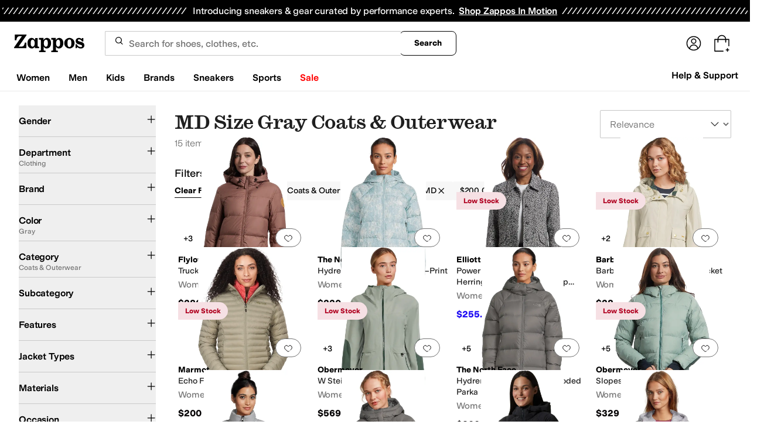

--- FILE ---
content_type: text/css
request_url: https://www.zappos.com/marty-assets/marty-zappos.2212.83803ead6809d024ad89.css
body_size: 675
content:
.Hg-z{color:#1f1f1f;line-height:1.5;font:400 14px var(--m-fontBase,Open Sans,sans-serif);margin:auto;max-width:1440px;overflow:hidden;position:relative}.Hg-z h1{color:#1f1f1f;font:400 28px var(--m-fontBase,Open Sans,sans-serif);margin-bottom:0}@media (max-width:650px){.Hg-z h1{font-size:24px}}.Hg-z h2{font:600 24px var(--m-fontBase,Open Sans,sans-serif)}@media (max-width:650px){.Hg-z h2{font-size:20px}}.Hg-z h3{color:#1f1f1f;font:600 18px var(--m-fontBase,Open Sans,sans-serif)}.Hg-z h4{color:#1f1f1f;font:600 16px var(--m-fontBase,Open Sans,sans-serif)}.Hg-z h5{color:#1f1f1f;font:700 14px var(--m-fontBase,Open Sans,sans-serif)}.Hg-z h1{box-sizing:border-box;padding:0 32px 16px}.Hg-z h1 *,.Hg-z h1 :after,.Hg-z h1 :before{box-sizing:inherit}.Hg-z h1 img{max-width:100%}@media (max-width:650px){.Hg-z h1{padding:0 16px 8px}}.Hg-z hr{margin-bottom:32px}@media (max-width:650px){.Hg-z hr{margin-bottom:16px;margin-left:-12px;margin-right:-12px}}.Vj-z{display:grid;grid-template-areas:"header header header header" "menu main main main" "header2 header2 header2 header2" "menu2 main2 main2 main2"}@media (min-width:768px){.Vj-z{grid-column-gap:16px}}.Wj-z,.Xj-z,.Yj-z,.Zj-z,._j-z,.ak-z{min-width:0}.Wj-z{grid-area:header}.Xj-z{grid-area:header2}.Yj-z{grid-area:menu}@media (min-width:768px){.Yj-z{padding:0 32px}}@media (min-width:1441px){.Yj-z{padding:0}}.Zj-z{grid-area:menu2}@media (min-width:768px){.Zj-z{padding:0 32px}}@media (min-width:1441px){.Zj-z{padding:0}}._j-z{grid-area:main}.ak-z{grid-area:main2}.Ta-z{color:#1f1f1f;line-height:1.5;font:400 14px var(--m-fontBase,Open Sans,sans-serif)}.Ta-z h1{color:#1f1f1f;font:400 28px var(--m-fontBase,Open Sans,sans-serif);margin-bottom:0}@media (max-width:650px){.Ta-z h1{font-size:24px}}.Ta-z h2{font:600 24px var(--m-fontBase,Open Sans,sans-serif)}@media (max-width:650px){.Ta-z h2{font-size:20px}}.Ta-z h3{color:#1f1f1f;font:600 18px var(--m-fontBase,Open Sans,sans-serif)}.Ta-z h4{color:#1f1f1f;font:600 16px var(--m-fontBase,Open Sans,sans-serif)}.Ta-z h5{color:#1f1f1f;font:700 14px var(--m-fontBase,Open Sans,sans-serif)}.Ta-z:not(.Ua-z){margin:auto;max-width:1440px}.Ta-z .Va-z{box-sizing:border-box;color:#1f1f1f;font:400 28px var(--m-fontBase,Open Sans,sans-serif);margin:0 auto 16px;padding:0 32px}.Ta-z .Va-z *,.Ta-z .Va-z :after,.Ta-z .Va-z :before{box-sizing:inherit}.Ta-z .Va-z img{max-width:100%}@media (max-width:650px){.Ta-z .Va-z{font-size:24px}}.Ta-z .Va-z:not(.Ua-z){max-width:1440px}.Ta-z .Va-z.Ua-z{color:#1f1f1f;font:400 40px Schnyder S,serif}@media (max-width:650px){.Ta-z .Va-z.Ua-z{font-size:30px}}@media (min-width:1441px){.Ta-z .Va-z{padding:0}}@media (max-width:650px){.Ta-z .Va-z{margin-top:24px;padding:0 12px}}.Ta-z.Ua-z,.Ta-z.Wa-z{max-width:100%}.Ta-z.Ua-z{color:#1f1f1f;line-height:1.5;font:400 16px Styrene B,sans-serif;padding:0 32px}@media (max-width:1024px){.Ta-z.Ua-z{padding:0 16px}}@media (max-width:650px){.Ta-z.Ua-z{padding:0 8px}}.Ta-z.Ua-z h1{color:#1f1f1f;font:400 40px Schnyder S,serif;margin-bottom:0}@media (max-width:650px){.Ta-z.Ua-z h1{font-size:30px}}.Ta-z.Ua-z h2{font:400 30px Schnyder S,serif}@media (max-width:650px){.Ta-z.Ua-z h2{font-size:24px}}.Ta-z.Ua-z h3{font:400 17px Schnyder S,serif;font-family:Styrene B,sans-serif;text-transform:uppercase}@media (max-width:650px){.Ta-z.Ua-z h3{font-size:30px}}.Ta-z.Ua-z h4,.Ta-z.Ua-z h5{color:#1f1f1f;font:400 16px Schnyder S,serif;font-family:Styrene B,sans-serif;text-transform:uppercase}@media (max-width:650px){.Ta-z.Ua-z h5{font-size:14px}}.Ta-z.Ua-z h6{color:#1f1f1f;font:400 14px Schnyder S,serif;font-family:Styrene B,sans-serif;text-transform:uppercase}.Ta-z.Ua-z h2{color:#1f1f1f;font:400 40px Schnyder S,serif;text-align:center}@media (max-width:650px){.Ta-z.Ua-z h2{font-size:30px}}.Ta-z.Ua-z h3{color:#1f1f1f;font:400 30px Schnyder S,serif;text-align:center;text-transform:unset}@media (max-width:650px){.Ta-z.Ua-z h3{font-size:24px}}html[data-marketplace=Zappos]:where([data-theme=zapr25]) :where(.Ta-z) :is(h1,h2,h3,h4,h5,h6){font-family:var(--font-family-heading);font-weight:500;letter-spacing:-.015em;line-height:120%}.Xa-z{display:none}

--- FILE ---
content_type: text/css
request_url: https://www.zappos.com/marty-assets/marty-zappos.WildCard.83803ead6809d024ad89.css
body_size: 8712
content:
.mT-z:hover .nT-z,.mT-z:hover .oT-z{color:#210ef4;text-decoration:underline}html[data-marketplace=Zappos] .mT-z:hover .nT-z,html[data-marketplace=Zappos] .mT-z:hover .oT-z{color:#210ef4}html[data-marketplace=Zappos]:where([data-theme=zapr25]) .mT-z:hover .nT-z,html[data-marketplace=Zappos]:where([data-theme=zapr25]) .mT-z:hover .oT-z{color:#161616;text-decoration-thickness:2px}.mT-z a:focus{outline:0}.mT-z a:focus:after{content:"";display:block;height:100%;left:0;outline:2px solid #210ef4;outline-offset:-3px;position:absolute;top:0;transition:outline 0s!important;width:100%;z-index:1}html[data-marketplace=Zappos] .mT-z a:focus:after{outline-style:solid}:where(html[data-marketplace=Zappos][data-theme=zapr25]) .mT-z a:focus:after{outline-offset:var(--focus-outline-offset);outline-width:1px}html[data-marketplace=Zappos]:where([data-theme=zapr25]) .mT-z a:focus:after{outline-style:solid}html[data-marketplace=Zappos] .mT-z a:focus:after{outline-color:#210ef4}html[data-marketplace=Zappos]:where([data-theme=zapr25]) .mT-z a:focus:after{outline-color:var(--focus-outline-color)}.oT-z{border:none;font-size:14px;font-weight:600;margin:0;max-width:100%;overflow:hidden;text-decoration:underline;text-overflow:ellipsis;text-underline-offset:4px;white-space:nowrap}.pT-z{height:74px;padding:16px;text-align:center}@media (max-width:1024px){.pT-z{height:44px;padding:8px}}@media (max-width:650px){.pT-z{height:30px;padding:3px}}.nT-z{background-color:initial;border:none;color:#1f1f1f;font-size:100%;line-height:1.5;font:400 14px var(--m-fontBase,Open Sans,sans-serif);font-weight:600;margin:0;max-width:100%;overflow:hidden;padding:0;text-overflow:ellipsis;white-space:nowrap}.nT-z,.nT-z:hover{cursor:pointer}html[data-marketplace=Zappos]:where([data-theme=zapr25]) .nT-z{color:#161616;font-family:var(--font-family-sans);font-size:14px;font-weight:500;letter-spacing:-.01em;line-height:120%}.nT-z:hover{text-decoration:underline}.nT-z:hover,html[data-marketplace=Zappos] .nT-z:hover{color:#210ef4}html[data-marketplace=Zappos]:where([data-theme=zapr25]) .nT-z:hover{color:#161616;text-decoration-thickness:2px}html[data-marketplace=Zappos]:where([data-theme=zapr25]) .nT-z{padding-bottom:2px}.qT-z img{bottom:0;left:50%;top:auto;transform:translate(-50%)}.rT-z{bottom:0;left:0;position:absolute;right:0;top:0}.rT-z>div{height:100%;width:100%}.rT-z>div>picture>img{left:50%;max-height:100%;max-width:100%;position:absolute;top:50%;transform:translate(-50%,-50%)}.rT-z:not(.sT-z):before{background-color:#0000000a;border-top-left-radius:4px;border-top-right-radius:4px;bottom:0;content:"";left:0;pointer-events:none;position:absolute;right:0;top:0;z-index:1}.ct-z{padding-left:6px;padding-right:6px}@media (max-width:1024px){.ct-z{margin-top:16px}}@media (max-width:650px){.ct-z{margin-bottom:24px}}@media (min-width:651px){.ct-z{margin-bottom:48px}}@media (min-width:769px){.ct-z.dt-z{width:calc(100% - 232px)}.searchFacetsV2 .ct-z.dt-z{width:calc(100% - 266px)}}.et-z{width:100%}.ft-z{display:-moz-flex;display:flex;-moz-justify-content:space-evenly;justify-content:space-evenly}.ft-z article{-moz-flex:1 0 auto;flex:1 0 auto;max-height:310px;padding-top:20vw}.ft-z a:hover .gt-z{background:#fff;border-color:#fff;color:var(--zapr-link-color,#003953)}.ft-z img{bottom:0;height:100%;max-height:100%;max-width:100%;width:100%}@media (max-width:1024px){.ft-z article:nth-child(4){display:none}}@media (max-width:1024px) and (max-width:768px){.ft-z{-moz-flex-direction:column;flex-direction:column}.ft-z article:nth-child(3){display:none}.ft-z article{max-height:328px;width:100%}}@media (max-width:1024px) and (max-width:650px){.ft-z article{max-height:206px;min-height:206px}}div.gt-z{background:#4a4a4a;border:1px solid #fff;border-radius:4px;bottom:calc(50% - 20px);color:#fff;cursor:pointer;font:700 14px/120% var(--m-fontBase,Open Sans,sans-serif);height:40px;left:0;margin:0 auto;padding:12px;position:absolute;right:0;text-align:center;text-transform:uppercase;touch-action:manipulation;transition:all .3s ease 0s;-webkit-user-select:none;user-select:none;width:160px;z-index:1}div.gt-z:hover{background:#fff;border-color:#fff;color:var(--zapr-link-color,#003953)}div.gt-z.ht-z,div.gt-z[disabled]{background:#f5f5f5;border-color:#ddd;color:#b0b0b0;cursor:not-allowed}div.gt-z p{color:#fff;position:relative;top:50%;transform:translateY(-50%)}article div.it-z{bottom:0}article div.it-z:before{background:none}.Qm-z{margin-bottom:24px;overflow:hidden;text-align:center;width:100%}.Qm-z>div{margin:0 auto}@media (max-width:768px){.nU-z{color:#210ef4;display:inline-block;font-size:14px;font-weight:700;margin-left:10px;margin-right:10px;position:relative;text-transform:uppercase}.nU-z select{border:0;font-size:16px}html[data-marketplace=Zappos]:where([data-theme=zapr25]) .nU-z label{color:#161616;font-weight:400;text-decoration:underline;text-decoration-thickness:1px;text-transform:capitalize;text-underline-offset:4px}.nU-z label span{display:none}.oU-z{-webkit-appearance:none;-moz-appearance:none;background:#0000;border:0;height:100%;left:0;margin:0;padding:0;position:absolute;text-indent:-9999px;top:0;-moz-user-select:none;width:100%}html[data-marketplace=Zappos]:where([data-theme=zapr25]) .oU-z{color:#000;font-family:var(--font-family-sans);font-weight:400;text-decoration:underline;text-decoration-thickness:1px;text-transform:capitalize;text-underline-offset:4px}}@media (min-width:769px){.nU-z{color:#1f1f1f;line-height:1.5;font:400 14px var(--m-fontBase,Open Sans,sans-serif);margin:0}.nU-z .oU-z{appearance:none;background-color:#fff;background-image:url("data:image/svg+xml;charset=utf-8,%3Csvg width='14' height='9' xmlns='http://www.w3.org/2000/svg'%3E%3Cpath stroke='%23707070' stroke-width='2' d='m1 1 6 6 6-6' fill='none' fill-rule='evenodd'/%3E%3C/svg%3E");background-position:right 12px center;background-repeat:no-repeat;border:1px solid #ddd;border-radius:4px;color:#000;display:inline-block;font:400 16px var(--m-fontBase,Open Sans,sans-serif);font-size:14px;height:42px;line-height:36px;margin-left:10px;padding:3px 3px 3px 13px;transition:all .3s ease 0s;width:175px}.nU-z .oU-z:-moz-focusring{color:#0000;text-shadow:0 0 0 #000}.nU-z .oU-z::-ms-expand{display:none}.nU-z .oU-z.pU-z,.nU-z .oU-z:disabled{background-color:#f5f5f5;color:#b0b0b0;cursor:not-allowed}html[data-marketplace=Zappos] .nU-z .oU-z{border-radius:8px;border-width:1px;outline-offset:-1px;text-transform:none}html[data-marketplace=Zappos]:where([data-theme=zapr25]) .nU-z .oU-z{border-radius:2px;border-width:1px;outline-offset:inherit;text-transform:uppercase;text-transform:none}}.Uo-z{color:#1f1f1f;line-height:1.5;font:400 14px var(--m-fontBase,Open Sans,sans-serif);position:relative}.Uo-z a{background-color:initial;border-width:0;border-bottom:1px solid var(--zapr-link-color,#003953);color:var(--zapr-link-color,#003953);display:inline-block;font-size:100%;font:400 14px var(--m-fontBase,Open Sans,sans-serif);padding:0;text-decoration:none}.Uo-z a:hover{cursor:pointer}.Uo-z a:visited{color:var(--zapr-link-color,#003953)}.Uo-z a:hover{border-color:#210ef4;color:#210ef4}html[data-marketplace=Zappos] .Uo-z a{border:none;color:#000;cursor:pointer;font-weight:400;text-decoration:underline;text-underline-offset:4px}html[data-marketplace=Zappos] .Uo-z a:visited{color:#17166c}html[data-marketplace=Zappos] .Uo-z a:hover{border:none;color:#210ef4;text-decoration:underline}html[data-marketplace=Zappos] .Uo-z a:focus{outline:1px solid #210ef4;text-decoration:underline}html[data-marketplace=Zappos] .Uo-z a:disabled{color:#b9b9b9}html[data-marketplace=Zappos]:where([data-theme=zapr25]) .Uo-z a:visited{color:var(--zapr-link-color)}html[data-marketplace=Zappos]:where([data-theme=zapr25]) .Uo-z a:hover:not(:disabled){color:var(--zapr-link-color);text-decoration-thickness:2px}html[data-marketplace=Zappos]:where([data-theme=zapr25]) .Uo-z a:focus{outline:none}html[data-marketplace=Zappos]:where([data-theme=zapr25]) .Uo-z a:focus-visible{outline:var(--focus-outline);outline-offset:var(--focus-outline-offset)}html[data-marketplace=Zappos]:where([data-theme=zapr25]) .Uo-z{background-color:#f7f7f7}.Vo-z{background-color:#fff;border:1px solid #ddd;border-radius:4px;display:flex;flex-direction:column;margin-top:8px;padding:8px;width:100%}.Vo-z textarea{appearance:textfield;background:#fff;border:2px solid #ddd;border-radius:4px;box-shadow:none;color:#1f1f1f;line-height:1.35;margin-bottom:8px;padding:8px 12px;transition:border .3s ease 0s}.Vo-z textarea,.Vo-z textarea::placeholder{font:400 16px var(--m-fontBase,Open Sans,sans-serif)}.Vo-z textarea::placeholder{color:#707070;opacity:1}html[data-marketplace=Zappos]:where([data-theme=zapr25]) .Vo-z textarea::placeholder{color:#161616;color:#757575;font-family:var(--font-family-sans);font-size:16px;font-weight:300;letter-spacing:-.01em;line-height:135%}html[data-marketplace=Zappos]:where([data-theme=zapr25]) .Vo-z textarea{color:#161616;font-family:var(--font-family-sans);font-size:16px;font-weight:400;letter-spacing:-.01em;line-height:135%}.Vo-z textarea:-moz-placeholder,.Vo-z textarea::-moz-placeholder{line-height:41px;line-height:calc(200% - 8px)}.Vo-z textarea::-webkit-inner-spin-button,.Vo-z textarea::-webkit-outer-spin-button{appearance:none;margin:0}.Vo-z textarea.Wo-z{border-color:#ce144b}.Vo-z textarea .Xo-z,.Vo-z textarea:disabled{background-color:#f5f5f5;color:#b0b0b0;cursor:not-allowed}html[data-marketplace=Zappos] .Vo-z textarea{border-radius:8px}html[data-marketplace=Zappos]:where([data-theme=zapr25]) .Vo-z textarea{border-radius:2px;border-width:1px}.Vo-z .Yo-z{display:flex;justify-content:space-between}.Vo-z button[type=submit]{background:var(--zapr-link-color,#003953);border:2px solid var(--zapr-link-color,#003953);border-color:var(--zapr-link-color,#003953);border-radius:4px;color:#fff;cursor:pointer;font:700 14px/120% var(--m-fontBase,Open Sans,sans-serif);height:auto;margin-left:0;margin-right:0;padding:12px 24px;text-align:center;text-decoration:none;text-transform:uppercase;touch-action:manipulation;transition:all .3s ease 0s;-webkit-user-select:none;user-select:none}html[data-marketplace=Zappos]:where([data-theme=zapr25]) .Vo-z button[type=submit]{border-color:#000}.Vo-z button[type=submit]:hover{background:#210ef4;border-color:#210ef4;color:#fff}.Vo-z button[type=submit].Xo-z,.Vo-z button[type=submit][disabled]{background:#f5f5f5;border-color:#ddd;box-shadow:none;color:#b0b0b0;cursor:not-allowed}html[data-marketplace=Zappos] .Vo-z button[type=submit].Xo-z,html[data-marketplace=Zappos] .Vo-z button[type=submit][disabled]{color:#fff}html[data-marketplace=Zappos] .Vo-z button[type=submit]{border-radius:8px;border-width:1px;outline-offset:-1px;text-transform:none}html[data-marketplace=Zappos]:where([data-theme=zapr25]) .Vo-z button[type=submit]{border-width:1px;outline-offset:inherit}html[data-marketplace=Zappos] .Vo-z button[type=submit]{background-color:#000;border:none;color:#fff}@media (hover:hover){html[data-marketplace=Zappos] .Vo-z button[type=submit]:hover{background-color:#210ef4;border:none;color:#fff}}html[data-marketplace=Zappos] .Vo-z button[type=submit]:focus{outline:2px solid #210ef4}html[data-marketplace=Zappos] .Vo-z button[type=submit]:disabled{background-color:#b9b9b9}html[data-marketplace=Zappos]:where([data-theme=zapr25]) .Vo-z button[type=submit]{background:#000;border:1px solid #000;border-radius:2px;color:#fff;font-family:modern-gothic-web,modern-gothic-fallback,system-ui,-apple-system,sans-serif,Apple Color Emoji,Segoe UI Emoji,Segoe UI Symbol,Noto Color Emoji;font-size:14px;font-weight:500;letter-spacing:.05em;text-transform:uppercase;transition:.2s ease-out}@media (hover:hover){html[data-marketplace=Zappos]:where([data-theme=zapr25]) .Vo-z button[type=submit]:hover{background:#2b2b2b;border:1px solid #000;color:#fff}}html[data-marketplace=Zappos]:where([data-theme=zapr25]) .Vo-z button[type=submit]:active{background:#757575}html[data-marketplace=Zappos]:where([data-theme=zapr25]) .Vo-z button[type=submit]:disabled{background:#e0e0e0;border:1px solid #0000;color:#a2a2a2}html[data-marketplace=Zappos]:where([data-theme=zapr25]) .Vo-z button[type=submit]:focus{outline:none}html[data-marketplace=Zappos]:where([data-theme=zapr25]) .Vo-z button[type=submit]:focus-visible{outline:var(--focus-outline);outline-offset:var(--focus-outline-offset)}.Vo-z button[type=button]{background:#0000;border:2px solid var(--zapr-link-color,#003953);border-radius:4px;color:var(--zapr-link-color,#003953);cursor:pointer;font:700 14px/120% var(--m-fontBase,Open Sans,sans-serif);height:auto;margin-left:0;margin-right:0;padding:12px 24px;text-align:center;text-decoration:none;text-transform:uppercase;touch-action:manipulation;transition:all .3s ease 0s;-webkit-user-select:none;user-select:none}html[data-marketplace=Zappos]:where([data-theme=zapr25]) .Vo-z button[type=button]{font-family:modern-gothic-web,modern-gothic-fallback,system-ui,-apple-system,sans-serif,Apple Color Emoji,Segoe UI Emoji,Segoe UI Symbol,Noto Color Emoji;font-size:14px}.Vo-z button[type=button]:hover{background:#210ef4;border-color:#210ef4;color:#fff}.Vo-z button[type=button].Xo-z,.Vo-z button[type=button][disabled]{background:#f5f5f5;border-color:#ddd;box-shadow:none;color:#b0b0b0;cursor:not-allowed}html[data-marketplace=Zappos] .Vo-z button[type=button]{border-radius:8px;border-width:1px;outline-offset:-1px;text-transform:none}html[data-marketplace=Zappos]:where([data-theme=zapr25]) .Vo-z button[type=button]{border-radius:2px;border-width:1px;outline-offset:inherit}html[data-marketplace=Zappos] .Vo-z button[type=button]{background-color:#fff;border-color:#000;border-style:solid;color:#000}html[data-marketplace=Zappos]:where([data-theme=zapr25]) .Vo-z button[type=button]{background-color:#fff;border-color:#000;color:#000;font-weight:500;letter-spacing:.05em;text-transform:uppercase}html[data-marketplace=Zappos] .Vo-z button[type=button]:hover{border-color:#210ef4;color:#210ef4}html[data-marketplace=Zappos] .Vo-z button[type=button]:focus{outline:2px solid #210ef4}html[data-marketplace=Zappos] .Vo-z button[type=button]:disabled{border-color:#b9b9b9;color:#b9b9b9}html[data-marketplace=Zappos]:where([data-theme=zapr25]) .Vo-z button[type=button]:hover{background:#f7f7f7;border-color:#000;color:#000}html[data-marketplace=Zappos]:where([data-theme=zapr25]) .Vo-z button[type=button]:active{background:#f1f1f1}html[data-marketplace=Zappos]:where([data-theme=zapr25]) .Vo-z button[type=button]:disabled{background-color:#f7f7f7;border-color:#c9c9c9;color:#a2a2a2}html[data-marketplace=Zappos]:where([data-theme=zapr25]) .Vo-z button[type=button]:focus{outline:none}html[data-marketplace=Zappos]:where([data-theme=zapr25]) .Vo-z button[type=button]:focus-visible{outline:var(--focus-outline);outline-offset:var(--focus-outline-offset)}.Zo-z button{background-color:initial;border-width:0;border-bottom:1px solid var(--zapr-link-color,#003953);color:var(--zapr-link-color,#003953);font-size:100%;font:700 14px var(--m-fontBase,Open Sans,sans-serif);margin:0 10px;padding:0;text-decoration:none;text-transform:uppercase}.Zo-z button:hover{cursor:pointer}@media (max-width:650px){.Zo-z button{font-size:14px}}.Zo-z button:visited{color:var(--zapr-link-color,#003953)}.Zo-z button:hover{border-color:#210ef4;color:#210ef4}html[data-marketplace=Zappos] .Zo-z button{border:none;color:#000;cursor:pointer;font-weight:400;text-decoration:underline;text-transform:none;text-underline-offset:4px}html[data-marketplace=Zappos] .Zo-z button:visited{color:#17166c}html[data-marketplace=Zappos] .Zo-z button:hover{border:none;color:#210ef4;text-decoration:underline}html[data-marketplace=Zappos] .Zo-z button:focus{outline:1px solid #210ef4;text-decoration:underline}html[data-marketplace=Zappos] .Zo-z button:disabled{color:#b9b9b9}html[data-marketplace=Zappos]:where([data-theme=zapr25]) .Zo-z button:visited{color:var(--zapr-link-color)}html[data-marketplace=Zappos]:where([data-theme=zapr25]) .Zo-z button:hover:not(:disabled){color:var(--zapr-link-color);text-decoration-thickness:2px}html[data-marketplace=Zappos]:where([data-theme=zapr25]) .Zo-z button:focus{outline:none}html[data-marketplace=Zappos]:where([data-theme=zapr25]) .Zo-z button:focus-visible{outline:var(--focus-outline);outline-offset:var(--focus-outline-offset)}._o-z{display:inline-block}.rt-z{margin-bottom:16px;padding-top:8px;position:relative}@media (min-width:769px){.rt-z{display:flex;font-size:16px;margin-bottom:40px;min-height:20px;overflow:visible;position:relative}}@media (max-width:768px){.rt-z{display:flex;flex-wrap:wrap}}@media (max-width:650px){.rt-z{background-color:#fff;display:flex;flex-direction:column;margin-bottom:16px;position:sticky;top:0;z-index:6}}@media (max-width:360px){.rt-z{height:105px}}h1.st-z{color:#1f1f1f;font:400 28px var(--m-fontBase,Open Sans,sans-serif);letter-spacing:0;margin:0;text-transform:capitalize}@media (max-width:650px){h1.st-z{font-size:24px}}@media (max-width:768px){h1.st-z{flex:100%;font-size:18px;font-weight:700;margin-bottom:16px}}.tt-z{color:#1f1f1f;line-height:1.5;font:400 16px var(--m-fontBase,Open Sans,sans-serif)}@media (max-width:768px){.tt-z{display:none;font-size:12px}.ut-z{padding:0 8px}}.ut-z h1{font-weight:700;margin-bottom:8px}.ut-z.vt-z h1{font-weight:400}.ut-z.vt-z .tt-z{color:#1f1f1f;display:block;line-height:1.5;font:400 14px var(--m-fontBase,Open Sans,sans-serif);margin-bottom:16px}.wt-z{text-wrap:wrap;background-color:initial;border:none;color:var(--zapr-link-color,#003953);color:var(--zapr-link-hover,#005b94);display:inline;display:block;font-size:100%;font:400 14px var(--m-fontBase,Open Sans,sans-serif);margin:8px 0 7px;padding:0;text-align:left;text-decoration:none}.wt-z:hover{cursor:pointer}.wt-z:hover,.wt-z:visited{color:var(--zapr-link-color,#003953)}.wt-z:hover{border-color:var(--zapr-link-color,#003953)}html[data-marketplace=Zappos] .wt-z{border:none;color:#000;cursor:pointer;font-weight:400;text-decoration:underline;text-underline-offset:4px}html[data-marketplace=Zappos] .wt-z:visited{color:#17166c}html[data-marketplace=Zappos] .wt-z:hover{border:none;color:#210ef4;text-decoration:underline}html[data-marketplace=Zappos] .wt-z:focus{outline:1px solid #210ef4;text-decoration:underline}html[data-marketplace=Zappos] .wt-z:disabled{color:#b9b9b9}html[data-marketplace=Zappos]:where([data-theme=zapr25]) .wt-z:visited{color:var(--zapr-link-color)}html[data-marketplace=Zappos]:where([data-theme=zapr25]) .wt-z:hover:not(:disabled){color:var(--zapr-link-color);text-decoration-thickness:2px}html[data-marketplace=Zappos]:where([data-theme=zapr25]) .wt-z:focus{outline:none}html[data-marketplace=Zappos]:where([data-theme=zapr25]) .wt-z:focus-visible{outline:var(--focus-outline);outline-offset:var(--focus-outline-offset)}.wt-z:after{background:url(/marty-assets/feedback.ff2a338ced61e692a2f3abe7f770830b.svg) no-repeat 50%;content:"";display:inline-block;height:13px;margin-left:8px;vertical-align:middle;width:14px}html[data-marketplace=Zappos]:where([data-theme=zapr25]) .wt-z:after{filter:grayscale(1)}.xt-z{min-width:382px;padding:0;transform:translate(40%,-55%);z-index:27}.xt-z header{border-bottom:1px solid #dbdbdb;text-align:left}.xt-z header h3{color:#1f1f1f;font:600 18px var(--m-fontBase,Open Sans,sans-serif);outline:none;padding:14px 20px 12px}.xt-z .yt-z{padding:0}.xt-z .zt-z{background:#0000;border:none;cursor:pointer;position:absolute;right:16px;top:16px}.xt-z .zt-z:before{background-image:url(https://m.media-amazon.com/images/G/01/zappos/melody/melody-sprite.2021.09.16._TTH_.svg);background-position:-60px -5px;background-repeat:no-repeat;content:"";cursor:pointer;display:block;height:14px;width:14px}.At-z .Bt-z{transform:translate(-65%,-50%);z-index:6}.Ct-z{color:#1f1f1f;line-height:1.5;font:400 16px var(--m-fontBase,Open Sans,sans-serif);padding:16px 16px 36px;text-align:center}@media (max-width:768px){.Ct-z span:not(#feedbackQuestion){display:block;text-align:left}}.Dt-z{display:flex;justify-content:space-around;padding-top:16px}.Et-z{background:none;border:0;color:var(--zapr-link-hover,#005b94);font-family:inherit;font-size:14px;font-weight:700;padding:revert;position:relative;text-transform:uppercase}@media (min-width:769px){.Et-z{display:none}}html[data-marketplace=Zappos]:where([data-theme=zapr25]) .Et-z{color:#000;font-family:var(--font-family-sans);font-weight:400;text-decoration:underline;text-decoration-thickness:1px;text-transform:capitalize;text-underline-offset:4px}@media (max-width:768px){.Ft-z{display:none}}.Gt-z{min-width:222px}@media (max-width:768px){.Gt-z{width:100%}}@media (min-width:769px){.Ht-z{align-items:flex-end;display:flex;flex:auto;flex-direction:column;min-width:250px}}@media (max-width:768px){.Ht-z{bottom:-24px;position:absolute;right:0;z-index:6}}.It-z{height:0}@media (max-width:768px){.Jt-z label{color:var(--zapr-link-hover,#005b94)}.newNav .Jt-z{display:none}}.Kt-z{display:flex;flex-direction:column;margin:6px 0 12px}@media (min-width:1025px){.Kt-z{margin-top:12px}}@media (max-width:650px){.Kt-z{display:none}}@media (max-width:768px){.Kt-z{display:none}}.Lt-z{font-size:14px}.fu-z{background:#fff;overflow-x:auto;text-align:center}.fu-z,.fu-z ul{white-space:nowrap}.fu-z ul{display:inline-block;overflow:hidden;vertical-align:middle}.fu-z .gu-z{display:none}.fu-z li{display:inline-block;margin:10px 10px 10px 0}html[data-marketplace=Zappos] .fu-z li{margin:10px 8px 10px 0}.fu-z li a,.fu-z li a:hover{background:#e5f1f8;border:1px solid #0000;border-radius:30px;color:#210ef4;display:inline-block;font:700 14px var(--m-fontBase,Open Sans,sans-serif);margin:.3em;padding:8px 32px 8px 16px;position:relative;text-decoration:none}.fu-z li a:hover,.fu-z li a:hover:hover{border-color:var(--zapr-link-color,#003953)}html[data-marketplace=Zappos] .fu-z li a,html[data-marketplace=Zappos] .fu-z li a:hover{font-weight:600;padding:5px 32px 5px 12px}.fu-z li a:after,.fu-z li a:hover:after{background-image:url(https://m.media-amazon.com/images/G/01/zappos/melody/melody-sprite.2021.09.16._TTH_.svg);background-position:-80px -5px;background-repeat:no-repeat;content:"";height:16px;position:absolute;right:8px;top:50%;transform:translateY(-50%);width:16px}html[data-marketplace=Zappos] .fu-z li a,html[data-marketplace=Zappos] .fu-z li a:hover{background-color:#000;color:#fff}html[data-marketplace=Zappos] .fu-z li a:after,html[data-marketplace=Zappos] .fu-z li a:hover:after{filter:brightness(0) invert(1)}.fu-z li.hu-z:hover a{color:#210ef4}@media (min-width:768px){.iu-z{display:inline-block;text-align:left;vertical-align:middle;width:100%}.iu-z ul{font-size:10px;line-height:10px;margin:0 10px;width:calc(100% - 90px)}.iu-z ul li{background:none;margin-top:0}.iu-z ul li.ju-z{color:#555;font-size:24px;font-weight:700;padding:0}.iu-z ul li.ju-z h1{display:inline;font-size:24px;margin:0}.iu-z ul li.ju-z:before{content:""}.iu-z ul li.ju-z a{padding-left:0}}.ku-z{color:#1f1f1f;display:flex;font:600 18px var(--m-fontBase,Open Sans,sans-serif)}@media (max-width:650px){.ku-z{margin-left:12px}}.lu-z,.mu-z{background:#f5f5f5;border:2px solid #ddd;border-radius:2px;cursor:pointer;display:inline-block;height:34px;position:relative;text-indent:-99999px;-webkit-user-select:none;user-select:none;vertical-align:middle;width:34px}.lu-z:disabled,.mu-z:disabled{opacity:.5}.lu-z:before,.mu-z:before{background-image:url(https://m.media-amazon.com/images/G/01/zappos/melody/melody-sprite.2021.09.16._TTH_.svg);background-position:-6px -100px;background-repeat:no-repeat;content:" ";height:33px;left:5px;position:absolute;top:-1px;width:18px}.lu-z:before{transform:scale(.5)}.mu-z:before{transform:scale(.5) rotate(180deg)}.nu-z{padding:0}.nu-z li{margin-bottom:0}.ou-z{background:none}.ou-z button{background:#e5f1f8;background:#fff;border:1px solid #ddd;border-radius:30px;color:#210ef4;color:var(--zapr-link-color,#003953);display:inline-block;font:700 14px var(--m-fontBase,Open Sans,sans-serif);margin:0;padding:8px 16px;position:relative;text-decoration:none}.ou-z button:hover{border-color:var(--zapr-link-color,#003953)}html[data-marketplace=Zappos] .ou-z button{font-weight:600;padding:5px 12px}.ou-z button:hover{cursor:pointer}.pu-z{display:flex;margin-bottom:16px}@media (max-width:1024px){.pu-z{flex-direction:column}}@media (max-width:650px){.ku-z,.lu-z,.mu-z,.pu-z{display:none}}@media (max-width:768px){.ku-z,.lu-z,.mu-z,.pu-z{display:none}}.qu-z{display:flex;margin-bottom:16px}@media (max-width:650px){.qu-z{padding-left:14px;padding-top:16px}}.ru-z{align-self:end;background-color:initial;border:none;color:var(--zapr-link-color,#003953);display:inline-block;font-size:100%;font:400 14px var(--m-fontBase,Open Sans,sans-serif);height:20px;margin:0 8px 12px 0;min-width:110px;padding:0;text-decoration:none;text-decoration:underline}.ru-z:hover{cursor:pointer}.ru-z:visited{color:var(--zapr-link-color,#003953)}.ru-z:hover{border-color:#210ef4;color:#210ef4}html[data-marketplace=Zappos] .ru-z{border:none;color:#000;cursor:pointer;font-weight:400;text-decoration:underline;text-underline-offset:4px}html[data-marketplace=Zappos] .ru-z:visited{color:#17166c}html[data-marketplace=Zappos] .ru-z:hover{border:none;color:#210ef4;text-decoration:underline}html[data-marketplace=Zappos] .ru-z:focus{outline:1px solid #210ef4;text-decoration:underline}html[data-marketplace=Zappos] .ru-z:disabled{color:#b9b9b9}html[data-marketplace=Zappos]:where([data-theme=zapr25]) .ru-z:visited{color:var(--zapr-link-color)}html[data-marketplace=Zappos]:where([data-theme=zapr25]) .ru-z:hover:not(:disabled){color:var(--zapr-link-color);text-decoration-thickness:2px}html[data-marketplace=Zappos]:where([data-theme=zapr25]) .ru-z:focus{outline:none}html[data-marketplace=Zappos]:where([data-theme=zapr25]) .ru-z:focus-visible{outline:var(--focus-outline);outline-offset:var(--focus-outline-offset)}@media (max-width:767px){.ru-z{display:none}}.u4-z{margin-bottom:5px;margin-left:4px}.u4-z input{appearance:textfield;background:#fff;border:2px solid #ddd;border-radius:4px;box-shadow:none;box-sizing:border-box;color:#1f1f1f;line-height:1.35;padding:8px 12px;transition:border .3s ease 0s;width:100%}.u4-z input,.u4-z input::placeholder{font:400 16px var(--m-fontBase,Open Sans,sans-serif)}.u4-z input::placeholder{color:#707070;opacity:1}html[data-marketplace=Zappos]:where([data-theme=zapr25]) .u4-z input::placeholder{color:#161616;color:#757575;font-family:var(--font-family-sans);font-size:16px;font-weight:300;letter-spacing:-.01em;line-height:135%}html[data-marketplace=Zappos]:where([data-theme=zapr25]) .u4-z input{color:#161616;font-family:var(--font-family-sans);font-size:16px;font-weight:400;letter-spacing:-.01em;line-height:135%}.u4-z input:-moz-placeholder,.u4-z input::-moz-placeholder{line-height:41px;line-height:calc(200% - 8px)}.u4-z input::-webkit-inner-spin-button,.u4-z input::-webkit-outer-spin-button{appearance:none;margin:0}.u4-z input.v4-z{border-color:#ce144b}.u4-z input .w4-z,.u4-z input:disabled{background-color:#f5f5f5;color:#b0b0b0;cursor:not-allowed}html[data-marketplace=Zappos] .u4-z input{border-radius:8px}html[data-marketplace=Zappos]:where([data-theme=zapr25]) .u4-z input{border-radius:2px;border-width:1px}.c5-z{background:#f4f4f4;overflow:hidden}.c5-z p{margin:0;padding:10px}.c5-z span{font-weight:700}@media (min-width:769px){.c5-z{display:none}}.facets{background:#fff;z-index:3}@media (max-width:768px){.facets{visibility:hidden}}.facets-v2{background:#fff;z-index:3}@media (max-width:768px){.JT-z{height:calc(100% - 125px);overflow-y:scroll;padding-bottom:0;position:absolute;top:62px;width:100%}.JT-z:not(.KT-z) .LT-z,.MT-z .LT-z,.MT-z .NT-z:not(.OT-z),.MT-z .PT-z,.MT-z .QT-z{display:none}}.NT-z.OT-z .RT-z{display:block}@media (max-width:768px){.NT-z.OT-z .ST-z{display:none}.NT-z.OT-z .TT-z{display:block}}@media (min-width:769px){.NT-z{margin-bottom:16px}.NT-z:hover{cursor:pointer}.UT-z .VT-z:after{transform:translateY(-50%) rotate(0deg)}.UT-z .ST-z{display:block}.UT-z .TT-z{display:none}.UT-z .RT-z{border-bottom:0;max-height:0;min-height:inherit;padding:0;visibility:hidden}}.WT-z .ST-z{display:none}@media (min-width:769px){.WT-z .ST-z{display:block}}.XT-z{display:inline-block;float:none;font-size:inherit;margin-right:0}.ST-z{color:#1f1f1f;line-height:1.5;font:400 14px var(--m-fontBase,Open Sans,sans-serif);position:relative;width:100%}.ST-z h3,.ST-z h4{display:inline-block;font:inherit}.ST-z .YT-z{background-image:url(https://m.media-amazon.com/images/G/01/zappos/melody/melody-sprite.2021.09.16._TTH_.svg);background-position:-15px -35px;background-repeat:no-repeat;display:block;height:14px;margin-top:-6.5px;position:absolute;right:20px;top:50%;width:9px}@media (max-width:768px){.ST-z .YT-z svg{display:none}}.ST-z .ZT-z{display:inline;margin-left:4px}.ST-z ._T-z{color:#1f1f1f;line-height:1.5;font:400 14px var(--m-fontBase,Open Sans,sans-serif);font-weight:400;transform:translate(10%,-48%)}@media (min-width:769px){.ST-z{background:#0000;border:0;border-bottom:1px solid #dbdbdb;cursor:pointer;font-weight:600;line-height:20px;padding:0 9px 8px 0;text-align:left;text-transform:capitalize}.ST-z .YT-z{display:none}.ST-z:focus h3{color:#210ef4}}@media (max-width:768px){.ST-z{background:none;border-width:1px 0 0;font-size:14px;font-weight:600;padding-left:20px;text-align:left}.ST-z .ZT-z{display:none}}@media (min-width:769px){html[data-marketplace=Zappos]:where([data-theme=zapr25]) .ST-z{color:#161616;font-family:var(--font-family-sans);font-size:15px;font-weight:500;letter-spacing:-.01em;line-height:135%}}@media (max-width:768px){.RT-z li,.ST-z{border-top:1px solid #e8e8e8;font-weight:700;line-height:50px}}.RT-z{padding-left:4px;padding-right:4px}@media (max-width:768px){.RT-z{display:none}}.RT-z li:first-child{border-top:0}@media (min-width:769px){.RT-z{border:0;display:block;max-height:175px;overflow:auto;padding-bottom:0;padding-top:7px;transition:max-height,padding .25s ease}}.RT-z::-webkit-scrollbar{-webkit-appearance:none;width:7px}.RT-z::-webkit-scrollbar-thumb{background-color:#00000080;border-radius:4px;-webkit-box-shadow:0 0 1px #ffffff80}.RT-z a{color:#1f1f1f;color:var(--zapr-link-color,#003953);display:block;line-height:1.5;font:400 14px var(--m-fontBase,Open Sans,sans-serif)}@media (min-width:769px){.RT-z a{word-wrap:break-word;position:relative;text-decoration:none}.RT-z a:focus,.RT-z a:hover{background:none}.RT-z a:focus span,.RT-z a:hover span{color:#210ef4}html[data-marketplace=Zappos] .RT-z a:focus span,html[data-marketplace=Zappos] .RT-z a:hover span{color:#210ef4;text-decoration:inherit}.RT-z a.aU-z:before{background-image:url(https://m.media-amazon.com/images/G/01/zappos/melody/melody-sprite.2021.09.16._TTH_.svg);background-position:-5px -160px;background-repeat:no-repeat;content:"";display:inline-block;height:15px;left:0;margin-right:2px;position:absolute;top:0;top:2px;vertical-align:middle;width:15px}.RT-z a.bU-z{background:#fff;border:1px solid #ddd;border-radius:2px;color:var(--zapr-link-color,#003953);cursor:pointer;display:inline-block;font:600 14px var(--m-fontBase,Open Sans,sans-serif);font-size:12px;font-weight:600;line-height:34px;padding:0;text-decoration:none;transition:all .3s ease 0s;white-space:nowrap;width:calc(25% - 8px)}.RT-z a.bU-z:hover{border-color:var(--zapr-link-color,#003953)}.RT-z a.bU-z:disabled{background:#f5f5f5;border-color:#ddd;box-shadow:none;color:#b0b0b0;cursor:not-allowed}.RT-z a.bU-z .XT-z{display:none}html[data-marketplace=Zappos] .RT-z a{border:none;color:#000;cursor:pointer;font-weight:400}html[data-marketplace=Zappos] .RT-z a:visited{color:#17166c}html[data-marketplace=Zappos] .RT-z a:hover{border:none;color:#210ef4}html[data-marketplace=Zappos] .RT-z a:focus{outline:1px solid #210ef4;text-decoration:underline}html[data-marketplace=Zappos] .RT-z a:disabled{color:#b9b9b9}html[data-marketplace=Zappos]:where([data-theme=zapr25]) .RT-z a:visited{color:var(--zapr-link-color)}html[data-marketplace=Zappos]:where([data-theme=zapr25]) .RT-z a:hover:not(:disabled){color:var(--zapr-link-color)}html[data-marketplace=Zappos]:where([data-theme=zapr25]) .RT-z a:focus{outline:none}html[data-marketplace=Zappos]:where([data-theme=zapr25]) .RT-z a:focus-visible{outline:var(--focus-outline);outline-offset:var(--focus-outline-offset)}html[data-marketplace=Zappos]:where([data-theme=zapr25]) .RT-z a{color:#161616;font-family:var(--font-family-sans);font-size:14px;font-weight:500;letter-spacing:-.01em;line-height:135%}html[data-marketplace=Zappos]:where([data-theme=zapr25]) .RT-z a:focus span,html[data-marketplace=Zappos]:where([data-theme=zapr25]) .RT-z a:focus-visible span,html[data-marketplace=Zappos]:where([data-theme=zapr25]) .RT-z a:hover span{color:#000}}@media (max-width:768px){.RT-z a{border-bottom:1px solid #dbdbdb;line-height:50px;padding-left:20px;position:relative}.RT-z a .XT-z{color:#777;float:right;font-size:12px;margin-right:40px}}.RT-z a.aU-z{padding-left:20px;position:relative}.RT-z li{border:0;padding-left:0}.RT-z .bU-z span:after,.RT-z a:after{display:none}.cU-z{color:#1f1f1f;display:inline-block;line-height:1.5;font:400 12px var(--m-fontBase,Open Sans,sans-serif);margin-left:20px;overflow:hidden;text-overflow:ellipsis;vertical-align:middle;white-space:nowrap;width:100px}@media (min-width:651px){.cU-z{display:none}}@media (min-width:769px){.bU-z{background:#f4f4f4;border:1px solid #dbdbdb;border-radius:3px;display:block;float:left;font-size:10px;margin:0 0 8px 6px;padding:3px 0;text-align:center;width:26px}.bU-z:hover{border-color:#2c5987;text-decoration:none}html[data-marketplace=Zappos]:where([data-theme=zapr25]) .bU-z{color:#161616;font-family:var(--font-family-sans);font-size:14px;font-weight:500;letter-spacing:-.01em;line-height:135%}}@media (max-width:768px){.dU-z a{font-weight:700;position:relative}.dU-z .bU-z span:after,.dU-z a:after{background:#0000;border:2px solid #1f1f1f;border-left:none;border-top:none;content:"";display:inline-block;height:13px;position:absolute;right:20px;top:calc(50% - 9px);transform:rotate(45deg);width:6px}}@media (min-width:769px){.dU-z a{font-weight:400}.dU-z a.bU-z{background:#fff;background:#e5f1f8;border:1px solid #210ef4;border-radius:2px;color:var(--zapr-link-color,#003953);color:#210ef4;cursor:pointer;display:inline-block;font:600 14px var(--m-fontBase,Open Sans,sans-serif);font-size:12px;line-height:34px;padding:0;text-decoration:none;transition:all .3s ease 0s}.dU-z a.bU-z:hover{border-color:var(--zapr-link-color,#003953)}.dU-z a.bU-z:disabled{background:#f5f5f5;border-color:#ddd;box-shadow:none;color:#b0b0b0;cursor:not-allowed}.dU-z a.bU-z:focus,.dU-z a.bU-z:hover{border-color:var(--zapr-link-color,#003953)}html[data-marketplace=Zappos]:where([data-theme=zapr25]) .dU-z a.bU-z{background:#f7f7f7}.dU-z a.bU-z:hover{color:#fff}.dU-z a.aU-z:before{background-image:url(https://m.media-amazon.com/images/G/01/zappos/melody/melody-sprite.2021.09.16._TTH_.svg);background-position:-25px -160px;background-repeat:no-repeat;height:15px;width:14px}html[data-marketplace=Zappos]:where([data-theme=zapr25]) .dU-z a.aU-z:before{filter:grayscale(1) contrast(10)}}@media (min-width:651px){.eU-z .RT-z{min-height:auto}.LT-z{background:none;color:#1f1f1f;line-height:1.5;font:400 18px var(--m-fontBase,Open Sans,sans-serif);font-weight:600;margin-bottom:26px;padding:0}}@media (min-width:651px) and (max-width:650px){.LT-z{font-size:16px}}@media (max-width:768px){.LT-z{display:none}}@media (min-width:769px){.fU-z .ST-z{border-bottom:0}.fU-z.UT-z .ST-z{border-bottom:1px solid #dbdbdb}}.OT-z .QT-z{display:block}.gU-z{display:none}@media (min-width:1025px){.hU-z{display:none}}.iU-z{position:absolute;right:40px;top:4px}@media (max-width:768px){.iU-z{display:none}}.iU-z ._T-z{transform:translate(10%,-50%)}@media (max-width:768px){.TT-z{display:none}}.PT-z,.QT-z{background:#f2f7f6;border:0;border-radius:4px;color:#1f1f1f;color:var(--zapr-base-text-color,#045d59);display:block;line-height:1.5;font:400 14px var(--m-fontBase,Open Sans,sans-serif);margin-bottom:20px;margin-top:9px;padding:8px;position:relative}.PT-z:before,.QT-z:before{background-image:url(https://m.media-amazon.com/images/G/01/zappos/melody/melody-sprite.2021.09.16._TTH_.svg);background-position:-50px -160px;background-repeat:no-repeat;content:"";height:19px;left:20px;position:absolute;top:20px;width:19px}.PT-z button,.QT-z button{background:none;border:0;color:#07787e;cursor:pointer;font-size:inherit;font-weight:700;text-transform:uppercase}.PT-z button:hover,.QT-z button:hover{text-decoration:underline}.PT-z:before,.QT-z:before{content:none}.PT-z .jU-z,.QT-z .jU-z{background:#b0b0b0;border:0;border-radius:18px;height:19px;margin-right:10px;position:relative;transition:all .3s ease 0s;width:40px}.PT-z .jU-z:before,.QT-z .jU-z:before{background:#fff;border-radius:50%;content:" ";height:15px;left:2px;position:absolute;top:2px;transform:translateX(0);transition:all .3s ease 0s;width:15px}.PT-z .jU-z[aria-pressed=true],.QT-z .jU-z[aria-pressed=true]{background:var(--zapr-price-color,#035d59)}.PT-z .jU-z[aria-pressed=true]:before,.QT-z .jU-z[aria-pressed=true]:before{transform:translateX(20px)}@media (max-width:768px){.PT-z,.QT-z{margin:8px}.QT-z{display:none}}._t-z{background:#fff;bottom:0;display:flex;flex-direction:column;position:absolute;width:100%}@media (min-width:769px){._t-z{display:none}}.au-z{background:var(--zapr-link-color,#003953);border:2px solid var(--zapr-link-color,#003953);border-color:var(--zapr-link-color,#003953);border-radius:4px;color:#fff;cursor:pointer;font:700 14px/120% var(--m-fontBase,Open Sans,sans-serif);margin:8px;padding:8px 16px;text-align:center;text-decoration:none;text-transform:uppercase;touch-action:manipulation;transition:all .3s ease 0s;-webkit-user-select:none;user-select:none;width:50%}html[data-marketplace=Zappos]:where([data-theme=zapr25]) .au-z{border-color:#000}.au-z:hover{background:#210ef4;border-color:#210ef4;color:#fff}.au-z.bu-z,.au-z[disabled]{background:#f5f5f5;border-color:#ddd;box-shadow:none;color:#b0b0b0;cursor:not-allowed}html[data-marketplace=Zappos] .au-z.bu-z,html[data-marketplace=Zappos] .au-z[disabled]{color:#fff}html[data-marketplace=Zappos] .au-z{border-radius:8px;border-width:1px;outline-offset:-1px;text-transform:none}html[data-marketplace=Zappos]:where([data-theme=zapr25]) .au-z{border-width:1px;outline-offset:inherit}html[data-marketplace=Zappos] .au-z{background-color:#000;border:none;color:#fff}@media (hover:hover){html[data-marketplace=Zappos] .au-z:hover{background-color:#210ef4;border:none;color:#fff}}html[data-marketplace=Zappos] .au-z:focus{outline:2px solid #210ef4}html[data-marketplace=Zappos] .au-z:disabled{background-color:#b9b9b9}html[data-marketplace=Zappos]:where([data-theme=zapr25]) .au-z{background:#000;border:1px solid #000;border-radius:2px;color:#fff;font-family:modern-gothic-web,modern-gothic-fallback,system-ui,-apple-system,sans-serif,Apple Color Emoji,Segoe UI Emoji,Segoe UI Symbol,Noto Color Emoji;font-size:14px;font-weight:500;letter-spacing:.05em;text-transform:uppercase;transition:.2s ease-out}@media (hover:hover){html[data-marketplace=Zappos]:where([data-theme=zapr25]) .au-z:hover{background:#2b2b2b;border:1px solid #000;color:#fff}}html[data-marketplace=Zappos]:where([data-theme=zapr25]) .au-z:active{background:#757575}html[data-marketplace=Zappos]:where([data-theme=zapr25]) .au-z:disabled{background:#e0e0e0;border:1px solid #0000;color:#a2a2a2}html[data-marketplace=Zappos]:where([data-theme=zapr25]) .au-z:focus{outline:none}html[data-marketplace=Zappos]:where([data-theme=zapr25]) .au-z:focus-visible{outline:var(--focus-outline);outline-offset:var(--focus-outline-offset)}.cu-z{background:#0000;border:2px solid var(--zapr-link-color,#003953);border-radius:4px;color:var(--zapr-link-color,#003953);cursor:pointer;display:block;font:700 14px/120% var(--m-fontBase,Open Sans,sans-serif);font-size:12px;margin:8px;padding:8px 16px;text-align:center;text-decoration:none;text-transform:uppercase;touch-action:manipulation;transition:all .3s ease 0s;-webkit-user-select:none;user-select:none;width:50%}html[data-marketplace=Zappos]:where([data-theme=zapr25]) .cu-z{font-family:modern-gothic-web,modern-gothic-fallback,system-ui,-apple-system,sans-serif,Apple Color Emoji,Segoe UI Emoji,Segoe UI Symbol,Noto Color Emoji;font-size:14px}.cu-z:hover{background:#210ef4;border-color:#210ef4;color:#fff}.cu-z.bu-z,.cu-z[disabled]{background:#f5f5f5;border-color:#ddd;box-shadow:none;color:#b0b0b0;cursor:not-allowed}html[data-marketplace=Zappos] .cu-z{border-radius:8px;border-width:1px;outline-offset:-1px;text-transform:none}html[data-marketplace=Zappos]:where([data-theme=zapr25]) .cu-z{border-radius:2px;border-width:1px;outline-offset:inherit}html[data-marketplace=Zappos] .cu-z{background-color:#fff;border-color:#000;border-style:solid;color:#000}html[data-marketplace=Zappos]:where([data-theme=zapr25]) .cu-z{background-color:#fff;border-color:#000;color:#000;font-weight:500;letter-spacing:.05em;text-transform:uppercase}html[data-marketplace=Zappos] .cu-z:hover{border-color:#210ef4;color:#210ef4}html[data-marketplace=Zappos] .cu-z:focus{outline:2px solid #210ef4}html[data-marketplace=Zappos] .cu-z:disabled{border-color:#b9b9b9;color:#b9b9b9}html[data-marketplace=Zappos]:where([data-theme=zapr25]) .cu-z:hover{background:#f7f7f7;border-color:#000;color:#000}html[data-marketplace=Zappos]:where([data-theme=zapr25]) .cu-z:active{background:#f1f1f1}html[data-marketplace=Zappos]:where([data-theme=zapr25]) .cu-z:disabled{background-color:#f7f7f7;border-color:#c9c9c9;color:#a2a2a2}html[data-marketplace=Zappos]:where([data-theme=zapr25]) .cu-z:focus{outline:none}html[data-marketplace=Zappos]:where([data-theme=zapr25]) .cu-z:focus-visible{outline:var(--focus-outline);outline-offset:var(--focus-outline-offset)}.au-z,.cu-z{height:50px}.du-z{display:flex}.eu-z{justify-content:center}.su-z{border-bottom:1px solid #e8e8e8;color:#212121;padding:20px;text-align:center}@media (min-width:769px){.su-z{display:none}}@media (max-width:768px){.su-z{padding:10px}}.su-z.tu-z{transform:translateZ(0)}.su-z.tu-z h3{margin:0}@media (max-width:768px){.su-z.tu-z .uu-z{display:inline-block;margin-left:25px;position:relative}.su-z.tu-z .uu-z:before{background:url(/marty-assets/sprite.a7ea9da4d37c675c291a8f253a29ee48.svg) no-repeat 0 -20px;content:"";height:16px;left:-25px;position:absolute;top:3px;width:16px}.su-z.tu-z .uu-z h3{color:#1f1f1f;line-height:1.5;font:400 14px var(--m-fontBase,Open Sans,sans-serif);font-weight:700}}.su-z.tu-z .vu-z{color:#9e9e9e}.su-z button{font-size:14px;margin:0;padding:0}.su-z .wu-z{background:inherit;border:0;left:10px;margin-top:-19px;padding:12px;position:absolute;top:50%}.su-z .wu-z .xu-z{background-image:url(https://m.media-amazon.com/images/G/01/zappos/melody/melody-sprite.2021.09.16._TTH_.svg);background-position:-25px -35px;background-repeat:no-repeat;display:block;height:14px;width:9px}.su-z .yu-z{background:#0000;border:none;height:44px;margin-top:-23px;overflow:hidden;position:absolute;right:10px;text-indent:100%;top:50%;white-space:nowrap;width:44px}.su-z .yu-z:before{background-image:url(https://m.media-amazon.com/images/G/01/zappos/melody/melody-sprite.2021.09.16._TTH_.svg);background-position:-60px -5px;background-repeat:no-repeat;content:"";height:14px;left:50%;position:absolute;top:50%;transform:translate(-50%,-50%);width:14px}@media (min-width:651px){.Ym-z{background:none;border:none;clear:both;color:#1f1f1f;display:block;line-height:1.5;font:400 14px var(--m-fontBase,Open Sans,sans-serif)}}@media (min-width:651px) and (max-width:650px){.Ym-z{margin:16px 0 0}}@media (min-width:651px) and (min-width:651px){.Ym-z{text-align:right}}@media (min-width:651px){.Ym-z .Zm-z,.Ym-z ._m-z{border:none;display:inline-block;padding:0;text-indent:0;text-transform:capitalize}.Ym-z .Zm-z:after,.Ym-z ._m-z:after{content:""}.Ym-z .Zm-z{margin-right:10px}.Ym-z ._m-z{margin-left:5px}.Ym-z .an-z{display:none}.Ym-z .bn-z,.Ym-z .cn-z,.Ym-z a{margin-right:5px}.Ym-z .bn-z,.Ym-z a{font-weight:600;vertical-align:middle}.Ym-z .bn-z{color:var(--zapr-link-color,#003953);display:inline-block;margin-right:5px;text-decoration:underline}.Ym-z a,.Ym-z a:active,.Ym-z a:focus,.Ym-z a:visited{color:var(--zapr-link-color,#003953);text-decoration:none}.Ym-z a:active:focus,.Ym-z a:active:focus span,.Ym-z a:active:hover,.Ym-z a:active:hover span,.Ym-z a:focus,.Ym-z a:focus span,.Ym-z a:focus:focus,.Ym-z a:focus:focus span,.Ym-z a:focus:hover,.Ym-z a:focus:hover span,.Ym-z a:hover,.Ym-z a:hover span,.Ym-z a:visited:focus,.Ym-z a:visited:focus span,.Ym-z a:visited:hover,.Ym-z a:visited:hover span{text-decoration:underline}.Ym-z .dn-z{display:none}}@media (max-width:650px){.Ym-z:not(.en-z){-moz-align-items:center;align-items:center;clear:both;display:-moz-flex;display:flex;font-size:21px;-moz-justify-content:space-between;justify-content:space-between;overflow:hidden;padding:14px}.Ym-z:not(.en-z) .Zm-z,.Ym-z:not(.en-z) ._m-z,.Ym-z:not(.en-z) a{background:#0000;border:2px solid var(--zapr-link-color,#003953);border-radius:4px;color:var(--zapr-link-color,#003953);cursor:pointer;font:700 14px/120% var(--m-fontBase,Open Sans,sans-serif);height:auto;margin:0;min-width:70px;padding:12px 24px;text-align:center;text-decoration:none;text-transform:uppercase;touch-action:manipulation;transition:all .3s ease 0s;-webkit-user-select:none;user-select:none}html[data-marketplace=Zappos]:where([data-theme=zapr25]) .Ym-z:not(.en-z) .Zm-z,html[data-marketplace=Zappos]:where([data-theme=zapr25]) .Ym-z:not(.en-z) ._m-z,html[data-marketplace=Zappos]:where([data-theme=zapr25]) .Ym-z:not(.en-z) a{font-family:modern-gothic-web,modern-gothic-fallback,system-ui,-apple-system,sans-serif,Apple Color Emoji,Segoe UI Emoji,Segoe UI Symbol,Noto Color Emoji;font-size:14px}.Ym-z:not(.en-z) .Zm-z:hover,.Ym-z:not(.en-z) ._m-z:hover,.Ym-z:not(.en-z) a:hover{background:#210ef4;border-color:#210ef4;color:#fff}.Ym-z:not(.en-z) .Zm-z.dn-z,.Ym-z:not(.en-z) .Zm-z[disabled],.Ym-z:not(.en-z) ._m-z.dn-z,.Ym-z:not(.en-z) ._m-z[disabled],.Ym-z:not(.en-z) a.dn-z,.Ym-z:not(.en-z) a[disabled]{background:#f5f5f5;border-color:#ddd;box-shadow:none;color:#b0b0b0;cursor:not-allowed}html[data-marketplace=Zappos] .Ym-z:not(.en-z) .Zm-z,html[data-marketplace=Zappos] .Ym-z:not(.en-z) ._m-z,html[data-marketplace=Zappos] .Ym-z:not(.en-z) a{border-radius:8px;border-width:1px;outline-offset:-1px;text-transform:none}html[data-marketplace=Zappos]:where([data-theme=zapr25]) .Ym-z:not(.en-z) .Zm-z,html[data-marketplace=Zappos]:where([data-theme=zapr25]) .Ym-z:not(.en-z) ._m-z,html[data-marketplace=Zappos]:where([data-theme=zapr25]) .Ym-z:not(.en-z) a{border-radius:2px;border-width:1px;outline-offset:inherit}html[data-marketplace=Zappos] .Ym-z:not(.en-z) .Zm-z,html[data-marketplace=Zappos] .Ym-z:not(.en-z) ._m-z,html[data-marketplace=Zappos] .Ym-z:not(.en-z) a{background-color:#fff;border-color:#000;border-style:solid;color:#000}html[data-marketplace=Zappos]:where([data-theme=zapr25]) .Ym-z:not(.en-z) .Zm-z,html[data-marketplace=Zappos]:where([data-theme=zapr25]) .Ym-z:not(.en-z) ._m-z,html[data-marketplace=Zappos]:where([data-theme=zapr25]) .Ym-z:not(.en-z) a{background-color:#fff;border-color:#000;color:#000;font-weight:500;letter-spacing:.05em;text-transform:uppercase}html[data-marketplace=Zappos] .Ym-z:not(.en-z) .Zm-z:hover,html[data-marketplace=Zappos] .Ym-z:not(.en-z) ._m-z:hover,html[data-marketplace=Zappos] .Ym-z:not(.en-z) a:hover{border-color:#210ef4;color:#210ef4}html[data-marketplace=Zappos] .Ym-z:not(.en-z) .Zm-z:focus,html[data-marketplace=Zappos] .Ym-z:not(.en-z) ._m-z:focus,html[data-marketplace=Zappos] .Ym-z:not(.en-z) a:focus{outline:2px solid #210ef4}html[data-marketplace=Zappos] .Ym-z:not(.en-z) .Zm-z:disabled,html[data-marketplace=Zappos] .Ym-z:not(.en-z) ._m-z:disabled,html[data-marketplace=Zappos] .Ym-z:not(.en-z) a:disabled{border-color:#b9b9b9;color:#b9b9b9}html[data-marketplace=Zappos]:where([data-theme=zapr25]) .Ym-z:not(.en-z) .Zm-z:hover,html[data-marketplace=Zappos]:where([data-theme=zapr25]) .Ym-z:not(.en-z) ._m-z:hover,html[data-marketplace=Zappos]:where([data-theme=zapr25]) .Ym-z:not(.en-z) a:hover{background:#f7f7f7;border-color:#000;color:#000}html[data-marketplace=Zappos]:where([data-theme=zapr25]) .Ym-z:not(.en-z) .Zm-z:active,html[data-marketplace=Zappos]:where([data-theme=zapr25]) .Ym-z:not(.en-z) ._m-z:active,html[data-marketplace=Zappos]:where([data-theme=zapr25]) .Ym-z:not(.en-z) a:active{background:#f1f1f1}html[data-marketplace=Zappos]:where([data-theme=zapr25]) .Ym-z:not(.en-z) .Zm-z:disabled,html[data-marketplace=Zappos]:where([data-theme=zapr25]) .Ym-z:not(.en-z) ._m-z:disabled,html[data-marketplace=Zappos]:where([data-theme=zapr25]) .Ym-z:not(.en-z) a:disabled{background-color:#f7f7f7;border-color:#c9c9c9;color:#a2a2a2}html[data-marketplace=Zappos]:where([data-theme=zapr25]) .Ym-z:not(.en-z) .Zm-z:focus,html[data-marketplace=Zappos]:where([data-theme=zapr25]) .Ym-z:not(.en-z) ._m-z:focus,html[data-marketplace=Zappos]:where([data-theme=zapr25]) .Ym-z:not(.en-z) a:focus{outline:none}html[data-marketplace=Zappos]:where([data-theme=zapr25]) .Ym-z:not(.en-z) .Zm-z:focus-visible,html[data-marketplace=Zappos]:where([data-theme=zapr25]) .Ym-z:not(.en-z) ._m-z:focus-visible,html[data-marketplace=Zappos]:where([data-theme=zapr25]) .Ym-z:not(.en-z) a:focus-visible{outline:var(--focus-outline);outline-offset:var(--focus-outline-offset)}.Ym-z:not(.en-z) .dn-z,.Ym-z:not(.en-z) [disabled]{pointer-events:none}.Ym-z:not(.en-z) .fn-z,.Ym-z:not(.en-z) .gn-z{display:none}.Ym-z:not(.en-z) .en-z .fn-z{display:inline-block}}.Ym-z:not(.hn-z){background:none;border:none;clear:both;color:#1f1f1f;display:block;line-height:1.5;font:400 14px var(--m-fontBase,Open Sans,sans-serif)}@media (max-width:650px){.Ym-z:not(.hn-z){margin:16px 0 0}}@media (min-width:651px){.Ym-z:not(.hn-z){text-align:right}}.Ym-z:not(.hn-z) .Zm-z,.Ym-z:not(.hn-z) ._m-z{border:none;display:inline-block;padding:0;text-indent:0;text-transform:capitalize}.Ym-z:not(.hn-z) .Zm-z:after,.Ym-z:not(.hn-z) ._m-z:after{content:""}.Ym-z:not(.hn-z) .Zm-z{margin-right:10px}.Ym-z:not(.hn-z) ._m-z{margin-left:5px}.Ym-z:not(.hn-z) .an-z{display:none}.Ym-z:not(.hn-z) .bn-z,.Ym-z:not(.hn-z) .cn-z,.Ym-z:not(.hn-z) a{margin-right:5px}.Ym-z:not(.hn-z) .bn-z,.Ym-z:not(.hn-z) a{font-weight:600;vertical-align:middle}.Ym-z:not(.hn-z) .bn-z{color:var(--zapr-link-color,#003953);display:inline-block;margin-right:5px;text-decoration:underline}.Ym-z:not(.hn-z) a,.Ym-z:not(.hn-z) a:active,.Ym-z:not(.hn-z) a:focus,.Ym-z:not(.hn-z) a:visited{color:var(--zapr-link-color,#003953);text-decoration:none}.Ym-z:not(.hn-z) a:active:focus,.Ym-z:not(.hn-z) a:active:focus span,.Ym-z:not(.hn-z) a:active:hover,.Ym-z:not(.hn-z) a:active:hover span,.Ym-z:not(.hn-z) a:focus,.Ym-z:not(.hn-z) a:focus span,.Ym-z:not(.hn-z) a:focus:focus,.Ym-z:not(.hn-z) a:focus:focus span,.Ym-z:not(.hn-z) a:focus:hover,.Ym-z:not(.hn-z) a:focus:hover span,.Ym-z:not(.hn-z) a:hover,.Ym-z:not(.hn-z) a:hover span,.Ym-z:not(.hn-z) a:visited:focus,.Ym-z:not(.hn-z) a:visited:focus span,.Ym-z:not(.hn-z) a:visited:hover,.Ym-z:not(.hn-z) a:visited:hover span{text-decoration:underline}.Ym-z:not(.hn-z) .dn-z{display:none}@media (max-width:400px){.gn-z{display:none}}.in-z{padding-bottom:16px;text-align:center}.in-z .Zm-z,.in-z .bn-z,.in-z .cn-z,.in-z a{margin-right:20px}@media (min-width:651px){.in-z .Zm-z,.in-z ._m-z{background:url(/marty-assets/sprite.a2cd1da0226ff642fe5f28dc994255f6.svg) no-repeat 0 0;display:inline-block;height:16px;overflow:hidden;text-indent:-999px;width:24px}}.in-z .bn-z{background:#000;border-radius:50%;color:#fff;line-height:30px;text-decoration:none;width:30px}@media (min-width:651px){.in-z .Zm-z{transform:rotate(180deg)}}.in-z .dn-z{display:none}.Wu-z{display:block;margin:15px auto;position:relative}@media (min-width:1025px){.Wu-z{float:right;padding-right:8px;width:calc(100% - 248px)}}@media (max-width:650px){.Wu-z{float:none;width:calc(100% - 10px)}}.Wu-z img{width:100%}@media (min-width:1025px){.newNav .Wu-z{width:calc(100% - 312px)}}.Xu-z{bottom:-17px;color:#1f1f1f;line-height:1.5;font:400 12px var(--m-fontBase,Open Sans,sans-serif);position:absolute;right:7px;z-index:1}.Yu-z{margin:2px 0 0 2px}.Zu-z{transform:translateX(-80%)}._u-z:after{left:auto;right:4px}.FT-z{display:flex;flex-direction:column;margin:0 auto;max-width:1440px;padding:0 32px}@media (max-width:1024px){.FT-z{padding:0 16px}}@media (max-width:650px){.FT-z{padding:0 8px}}.FT-z h2{font-size:24px;font-weight:600}._4-z{display:flex}.a5-z{margin:6px;width:calc(25% - 12px)}@media (max-width:1232px){.a5-z:nth-of-type(n+4){display:none}}@media (max-width:1024px){.a5-z:nth-of-type(n+3){display:none}}@media (max-width:1232px){.a5-z{width:calc(33.33333% - 12px)}}@media (max-width:1024px){.a5-z{width:calc(50% - 12px)}}.b5-z{height:89%;margin-top:4%}@media (max-width:1024px){.b5-z{height:91%;margin-top:3%}}.Q3-z{margin:6px;width:calc(25% - 12px)}@media (max-width:1232px){.Q3-z:nth-of-type(n+4){display:none}}@media (max-width:1024px){.Q3-z:nth-of-type(n+3){display:none}}@media (max-width:1232px){.Q3-z{width:calc(33.33333% - 12px)}}@media (max-width:1024px){.Q3-z{width:calc(50% - 12px)}}@media (min-width:1920px){.R3-z{width:calc(100%/var(--width-split, 6) - 12px)}}.sU-z{background:#0000;border:1px solid #f1f1f1;border-radius:6px;box-shadow:0 0 10px #d0d0d040;margin:16px auto;padding:16px;width:calc(100% - 48px)}@media (min-width:1233px){.sU-z[data-reco-count="1"],.sU-z[data-reco-count="2"],.sU-z[data-reco-count="3"]{display:none}}@media (max-width:1232px) and (min-width:1025px){.sU-z[data-reco-count="1"],.sU-z[data-reco-count="2"]{display:none}}@media (max-width:1024px){.sU-z[data-reco-count="1"]{display:none}}.sU-z .tU-z{color:#1f1f1f;font:600 18px var(--m-fontBase,Open Sans,sans-serif);margin-bottom:16px}.uU-z,.vU-z{display:flex;width:100%}.vU-z{border-radius:5px;box-shadow:0 0 20px 1px #00000026;flex-direction:column;margin:32px 0;overflow:hidden;padding:16px}.vU-z h4,.vU-z p{text-align:center}.vU-z p{margin:8px 0}.vU-z ul{display:flex;overflow-x:auto;width:100%}.vU-z li{margin:0 12px 0 0;min-width:calc(25% - 12px)}@media (max-width:1232px){.vU-z li{min-width:calc(33.33333% - 12px)}}@media (max-width:1024px){.vU-z li{min-width:calc(50% - 12px)}}.vU-z li:last-child{margin-right:0}.vU-z li article{width:100%}.zu-z{display:flex;flex-wrap:wrap}.Au-z{margin:6px;width:calc(25% - 12px)}@media (max-width:1232px){.Au-z{width:calc(33.33333% - 12px)}}@media (max-width:1024px){.Au-z{width:calc(50% - 12px)}}.searchPage>h2{clip:rect(0 0 0 0);clip:rect(0,0,0,0);border:0;height:1px;margin:-1px;overflow:hidden;padding:0;position:absolute;white-space:nowrap;width:1px}.Bu-z{background:#fcf3f6;border:2px solid #ce144b;border-radius:4px;color:#1f1f1f;color:#ce144b;display:block;display:inline-block;line-height:1.5;font:400 14px var(--m-fontBase,Open Sans,sans-serif);margin-bottom:16px;padding:20px 20px 20px 60px;position:relative}.Bu-z:before{background-image:url(https://m.media-amazon.com/images/G/01/zappos/melody/melody-sprite.2021.09.16._TTH_.svg);background-position:-70px -160px;background-repeat:no-repeat;content:"";height:19px;left:20px;position:absolute;top:20px;width:19px}html[data-marketplace=Zappos]:where([data-theme=zapr25]) .Bu-z{background-color:#fdf4f3;border-color:#d12114;color:#d12114}@media (min-width:769px){.Ig-z{margin:0 auto;max-width:1440px;overflow:visible;padding:0;width:calc(100% - 100px)}}@media (max-width:768px){.Ig-z{padding:0 8px;position:relative}.Ig-z+.Jg-z{display:block}}@media (max-width:1024px) and (min-width:769px){.Ig-z{width:calc(100% - 64px)}}@media (min-width:769px){.Ig-z.searchFacetsV2{width:calc(100% - 64px)}}@media (max-width:768px){.Kg-z,.Lg-z{display:none}.Mg-z{background:#fff;box-sizing:border-box;left:0;margin-left:-8px;position:sticky;top:0;transition:.15s,padding 1ms,border 1ms;width:calc(100% + 16px);z-index:5}.Ng-z{width:calc(100% - 46px)}.Ng-z .Og-z{line-height:2.5em;max-height:7.5em;overflow:hidden;position:relative}.Ng-z .Og-z:after{background:linear-gradient(90deg,#fff0 0,#fff);bottom:0;content:"";height:2.5em;position:absolute;right:0;width:100px}@supports (-webkit-line-clamp:3){.Ng-z .Og-z{-webkit-line-clamp:3;-webkit-box-orient:vertical;display:-webkit-box}.Ng-z .Og-z:after{display:none}}}@media (min-width:769px){.Jg-z{clear:both;margin:0 auto 15px;max-width:1440px}.Lg-z{display:none}.Lg-z.Pg-z{bottom:0}.Ng-z{margin-left:auto;width:calc(100% - 278px)}.Ng-z .Og-z{line-height:3em;max-height:6em;overflow:hidden;position:relative}.Ng-z .Og-z:after{background:linear-gradient(90deg,#fff0 0,#fff);bottom:0;content:"";height:3em;position:absolute;right:0;width:100px}@supports (-webkit-line-clamp:2){.Ng-z .Og-z{-webkit-line-clamp:2;-webkit-box-orient:vertical;display:-webkit-box}.Ng-z .Og-z:after{display:none}}}.Qg-z{margin:0 5px 16px}.Rg-z{margin:32px 5px 32px auto}.Ng-z{border:2px solid #ddd;color:#1f1f1f;line-height:1.5;font:400 14px var(--m-fontBase,Open Sans,sans-serif);padding:16px}.Ng-z a{background-color:initial;border-width:0;border-bottom:1px solid var(--zapr-link-color,#003953);color:var(--zapr-link-color,#003953);display:inline-block;font-size:100%;font:400 14px var(--m-fontBase,Open Sans,sans-serif);padding:0;text-decoration:none}.Ng-z a:hover{cursor:pointer}.Ng-z a:visited{color:var(--zapr-link-color,#003953)}.Ng-z a:hover{border-color:#210ef4;color:#210ef4}html[data-marketplace=Zappos] .Ng-z a{border:none;color:#000;cursor:pointer;font-weight:400;text-decoration:underline;text-underline-offset:4px}html[data-marketplace=Zappos] .Ng-z a:visited{color:#17166c}html[data-marketplace=Zappos] .Ng-z a:hover{border:none;color:#210ef4;text-decoration:underline}html[data-marketplace=Zappos] .Ng-z a:focus{outline:1px solid #210ef4;text-decoration:underline}html[data-marketplace=Zappos] .Ng-z a:disabled{color:#b9b9b9}html[data-marketplace=Zappos]:where([data-theme=zapr25]) .Ng-z a:visited{color:var(--zapr-link-color)}html[data-marketplace=Zappos]:where([data-theme=zapr25]) .Ng-z a:hover:not(:disabled){color:var(--zapr-link-color);text-decoration-thickness:2px}html[data-marketplace=Zappos]:where([data-theme=zapr25]) .Ng-z a:focus{outline:none}html[data-marketplace=Zappos]:where([data-theme=zapr25]) .Ng-z a:focus-visible{outline:var(--focus-outline);outline-offset:var(--focus-outline-offset)}.Ng-z .Sg-z{margin-top:8px}.Ng-z .Og-z{margin-bottom:8px}.Ng-z .Tg-z{border-top:1px solid #e8e8e8;color:#1f1f1f;line-height:1.5;font:400 12px var(--m-fontBase,Open Sans,sans-serif);margin-top:8px}.Ng-z .Tg-z a{background-color:initial;border-width:0;border-bottom:1px solid var(--zapr-link-color,#003953);color:var(--zapr-link-color,#003953);display:inline-block;font-size:100%;font:400 14px var(--m-fontBase,Open Sans,sans-serif);padding:0;text-decoration:none}.Ng-z .Tg-z a:hover{cursor:pointer}.Ng-z .Tg-z a:visited{color:var(--zapr-link-color,#003953)}.Ng-z .Tg-z a:hover{border-color:#210ef4;color:#210ef4}html[data-marketplace=Zappos] .Ng-z .Tg-z a{border:none;color:#000;cursor:pointer;font-weight:400;text-decoration:underline;text-underline-offset:4px}html[data-marketplace=Zappos] .Ng-z .Tg-z a:visited{color:#17166c}html[data-marketplace=Zappos] .Ng-z .Tg-z a:hover{border:none;color:#210ef4;text-decoration:underline}html[data-marketplace=Zappos] .Ng-z .Tg-z a:focus{outline:1px solid #210ef4;text-decoration:underline}html[data-marketplace=Zappos] .Ng-z .Tg-z a:disabled{color:#b9b9b9}html[data-marketplace=Zappos]:where([data-theme=zapr25]) .Ng-z .Tg-z a:visited{color:var(--zapr-link-color)}html[data-marketplace=Zappos]:where([data-theme=zapr25]) .Ng-z .Tg-z a:hover:not(:disabled){color:var(--zapr-link-color);text-decoration-thickness:2px}html[data-marketplace=Zappos]:where([data-theme=zapr25]) .Ng-z .Tg-z a:focus{outline:none}html[data-marketplace=Zappos]:where([data-theme=zapr25]) .Ng-z .Tg-z a:focus-visible{outline:var(--focus-outline);outline-offset:var(--focus-outline-offset)}.Ng-z .Ug-z{background-color:initial;border-width:0;border-bottom:1px solid var(--zapr-link-color,#003953);color:var(--zapr-link-color,#003953);font-size:100%;font:700 14px var(--m-fontBase,Open Sans,sans-serif);padding:0;text-decoration:none;text-transform:uppercase}.Ng-z .Ug-z:hover{cursor:pointer}@media (max-width:650px){.Ng-z .Ug-z{font-size:14px}}.Ng-z .Ug-z:visited{color:var(--zapr-link-color,#003953)}.Ng-z .Ug-z:hover{border-color:#210ef4;color:#210ef4}html[data-marketplace=Zappos] .Ng-z .Ug-z{text-transform:none}.Ng-z h2{color:#1f1f1f;font:600 18px var(--m-fontBase,Open Sans,sans-serif)}.Ng-z h4,.Ng-z p{margin-top:8px}.Ng-z p{clear:both}.Ng-z a{text-transform:capitalize}.Vg-z{padding-top:.5em;position:relative}.Wg-z{align-items:center;color:var(--zapr-link-color,#003953);display:flex;font-size:14px;margin-top:5px}@media (max-width:650px){.Wg-z{padding:14px;position:relative}}@media (max-width:768px){.Wg-z.Xg-z{display:inline-block;margin:0;padding:0}}@media (min-width:769px){.Wg-z.Xg-z{justify-content:flex-end;padding-right:12px}}@media (min-width:651px){.Wg-z.Yg-z{display:none}}.Wg-z .Zg-z{display:inline;margin-right:4px}html[data-marketplace=Zappos] .Wg-z .Zg-z{margin-bottom:2px}.Wg-z ._g-z{color:#1f1f1f;line-height:1.5;font:400 14px var(--m-fontBase,Open Sans,sans-serif)}@media (min-width:651px){.Wg-z ._g-z{transform:translate(-110%,-48%)}}@media (max-width:650px){.Wg-z ._g-z{left:0}}.Wg-z button{background:none;border:0;cursor:pointer;font-size:14px;margin:0 0 0 5px;padding:0;text-decoration:underline}.Wg-z button,.Wg-z button:visited{color:var(--zapr-link-color,#003953)}.Wg-z button:hover{color:#000}html[data-marketplace=Zappos] .Wg-z button{border:none;color:#000;cursor:pointer;font-weight:400;text-decoration:underline;text-underline-offset:4px}html[data-marketplace=Zappos] .Wg-z button:visited{color:#17166c}html[data-marketplace=Zappos] .Wg-z button:hover{border:none;color:#210ef4;text-decoration:underline}html[data-marketplace=Zappos] .Wg-z button:focus{outline:1px solid #210ef4;text-decoration:underline}html[data-marketplace=Zappos] .Wg-z button:disabled{color:#b9b9b9}html[data-marketplace=Zappos]:where([data-theme=zapr25]) .Wg-z button:visited{color:var(--zapr-link-color)}html[data-marketplace=Zappos]:where([data-theme=zapr25]) .Wg-z button:hover:not(:disabled){color:var(--zapr-link-color);text-decoration-thickness:2px}html[data-marketplace=Zappos]:where([data-theme=zapr25]) .Wg-z button:focus{outline:none}html[data-marketplace=Zappos]:where([data-theme=zapr25]) .Wg-z button:focus-visible{outline:var(--focus-outline);outline-offset:var(--focus-outline-offset)}.ah-z{display:none}@media (max-width:768px){.bh-z{background-color:#00000040;content:"";display:block;height:100%;left:0;opacity:1;position:fixed;top:0;transition:all .3s ease 0s;visibility:visible;width:100%;z-index:9998}}@media (min-width:651px){.ch-z{margin-left:242px;max-width:calc(100% - 242px)}}@media (min-width:769px){.dh-z{float:right;overflow:hidden;width:calc(100% - 232px)}.dh-z .eh-z{padding:10px 8px}.searchFacetsV2 .dh-z{width:calc(100% - 266px)}}@media (max-width:768px){.fh-z{display:block}}@media (min-width:1025px){.newNav .dh-z{width:calc(100% - 312px)}}.gh-z{position:relative}@media (min-width:1025px){.hh-z{max-height:100dvh;overflow-y:auto;position:sticky;top:0}}@media (max-width:768px){.ih-z{display:none}}.jh-z{clear:both;color:#1f1f1f;display:block;line-height:1.5;font:400 14px var(--m-fontBase,Open Sans,sans-serif);margin-top:24px}@media (max-width:650px){.jh-z{margin:16px 0 24px;text-align:center}}@media (min-width:651px){.jh-z{text-align:right}}.kh-z{text-wrap:wrap;background-color:initial;border:none;color:var(--zapr-link-color,#003953);color:var(--zapr-link-hover,#005b94);display:inline;display:inline-block;font-size:100%;font:400 14px var(--m-fontBase,Open Sans,sans-serif);padding:0;text-align:left;text-decoration:none}.kh-z:hover{cursor:pointer}.kh-z:hover,.kh-z:visited{color:var(--zapr-link-color,#003953)}.kh-z:hover{border-color:var(--zapr-link-color,#003953)}html[data-marketplace=Zappos] .kh-z{border:none;color:#000;cursor:pointer;font-weight:400;text-decoration:underline;text-underline-offset:4px}html[data-marketplace=Zappos] .kh-z:visited{color:#17166c}html[data-marketplace=Zappos] .kh-z:hover{border:none;color:#210ef4;text-decoration:underline}html[data-marketplace=Zappos] .kh-z:focus{outline:1px solid #210ef4;text-decoration:underline}html[data-marketplace=Zappos] .kh-z:disabled{color:#b9b9b9}html[data-marketplace=Zappos]:where([data-theme=zapr25]) .kh-z:visited{color:var(--zapr-link-color)}html[data-marketplace=Zappos]:where([data-theme=zapr25]) .kh-z:hover:not(:disabled){color:var(--zapr-link-color);text-decoration-thickness:2px}html[data-marketplace=Zappos]:where([data-theme=zapr25]) .kh-z:focus{outline:none}html[data-marketplace=Zappos]:where([data-theme=zapr25]) .kh-z:focus-visible{outline:var(--focus-outline);outline-offset:var(--focus-outline-offset)}.kh-z:after{background:url(/marty-assets/feedback.ff2a338ced61e692a2f3abe7f770830b.svg) no-repeat 50%;content:"";display:inline-block;height:13px;margin-left:8px;vertical-align:middle;width:14px}.lh-z{height:0}.mh-z{min-width:382px;z-index:27}.mh-z,.nh-z{padding:0}.oh-z{background:#0000;border:none;cursor:pointer;position:absolute;right:16px;top:16px}.oh-z:before{background-image:url(https://m.media-amazon.com/images/G/01/zappos/melody/melody-sprite.2021.09.16._TTH_.svg);background-position:-60px -5px;background-repeat:no-repeat;content:"";cursor:pointer;display:block;height:14px;width:14px}.ph-z .qh-z{transform:translate(-65%,-50%);z-index:6}.rh-z{color:#1f1f1f;line-height:1.5;font:400 16px var(--m-fontBase,Open Sans,sans-serif);padding:16px 16px 36px;text-align:center}.sh-z{display:flex;justify-content:space-around;padding-top:16px}